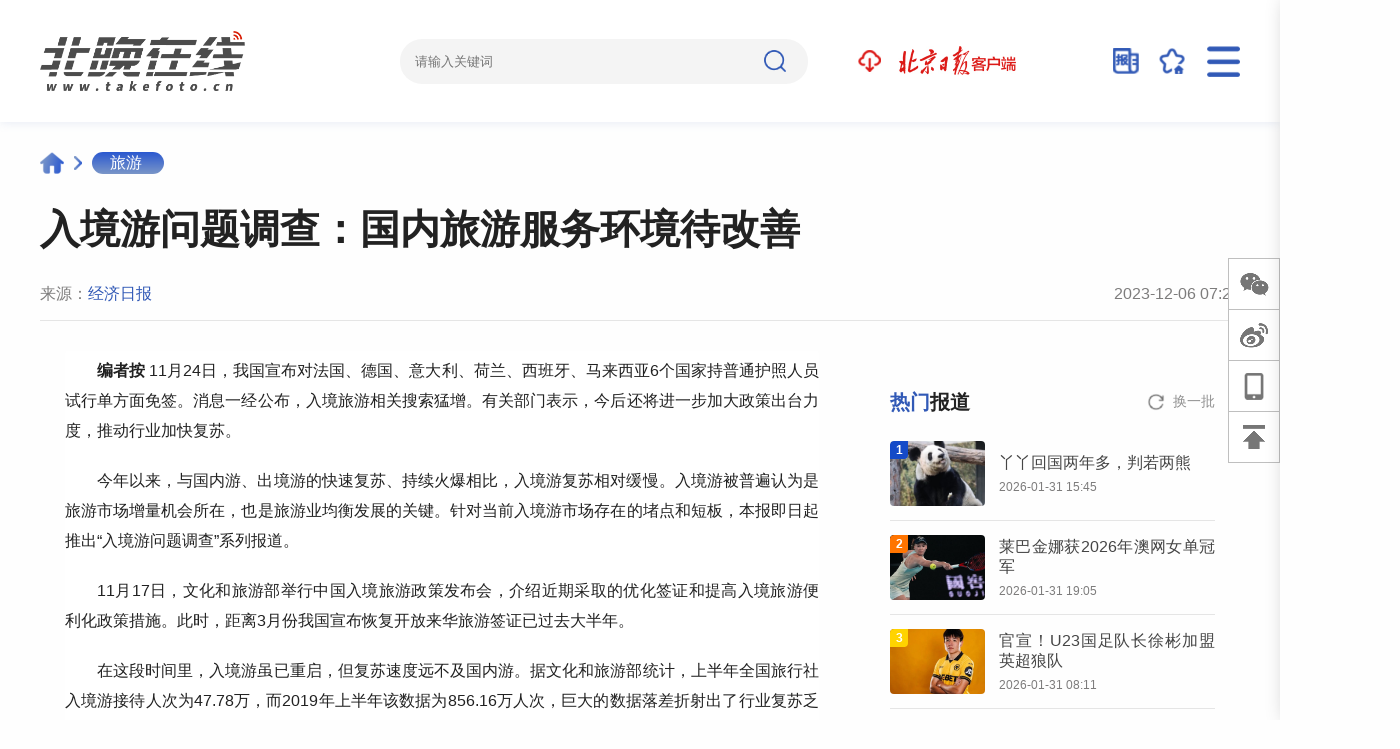

--- FILE ---
content_type: text/html; charset=utf-8
request_url: https://www.takefoto.cn/news/2023/12/06/10639927.shtml
body_size: 14947
content:
<!DOCTYPE html>
<html lang="en">

<head>
    <meta charset="UTF-8">
    <meta name="referrer" content="no-referrer" />
    <meta http-equiv="X-UA-Compatible" content="IE=edge">
    <meta name="viewport" content="width=device-width, initial-scale=1.0">
    <link rel="shortcut icon" href="//img.takefoto.cn/web/skin/static/images/favicon.ico" type="image/x-icon" />
    <title>入境游问题调查：国内旅游服务环境待改善_北晚在线</title>
    <meta name="description" content="编者按 11月24日，我国宣布对法国、德国、意大利、荷兰、西班牙、马来西亚6个国家持普通护照人员试行单方面免签。消息一经公布，入境旅游相关搜索猛增。有关部门表示，今后还将进一步加大政策出台力度，推动行...">
    <meta name="keywords" content="北京晚报,北晚,北晚在线,北京晚报官方网站,北京晚报官网">
    <link rel="stylesheet" href="//img.takefoto.cn/web/skin/static/css/comment.css">
    <link rel="stylesheet" href="//img.takefoto.cn/web/skin/static/css/common.css?v=1701833282">
    <script src="//img.takefoto.cn/web/skin/static/js/is_mobile.js"></script>
    <style>
        .article-text {
            font-size: 16px;
            line-height: 30px;
        }
    </style>
    <script type="application/ld+json">
        {
            "@context": "https://ziyuan.baidu.com/contexts/cambrian.jsonld",
            "@id": "https://www.takefoto.cn/news/2023/12/06/10639927.shtml",
            "appid": "1549941228125394",
            "title": "入境游问题调查：国内旅游服务环境待改善",
            "images": ["http://img1.bjd.com.cn/2023/12/06/db8e80c1f912f6b6f05c15c7159c9069a78d44b2.jpeg"],
            "description": "",
            "pubDate": "2023-12-06T07:22:45"
        }
    </script>
</head>

<body>
<div class="wrapper">
    <header>
    <div class="container">
        <div class="logo">
            <a href="/"><img src="//img.takefoto.cn/web/skin/static/images/logo.png" alt="北晚在线"></a>
        </div>
        <div class="head-tools">
            <div class="search">
                <input type="text" name="search" placeholder="请输入关键词">
                <img class="search-btn" src="//img.takefoto.cn/web/skin/static/images/search.png" alt="搜索">
            </div>
            <div class="app-download">
                <a href="/common/pc_download.shtml" target="_blank"><img
                        src="//img.takefoto.cn/web/skin/static/images/app-download.jpg"></a>
            </div>
            <div class="tuku" title="光影北京高清图片库"><a style="display: none;" href="http://www.beijingtuku.cn/" target="_blank"><img
                        src="//img.takefoto.cn/web/skin/static/images/tuku-icon.jpg"></a></div>
            <div class="wanbao" title="北京晚报"><a href="https://bjrbdzb.bjd.com.cn/bjwb/paperindex.htm"
                    target="_blank"><img src="//img.takefoto.cn/web/skin/static/images/newspaper-icon.png"></a></div>
            <div class="favorite" title="收藏"><a href="javascript:void(0);"
                    onclick="addFavorite('北晚在线|北京晚报官方网站',location.href)"><img
                        src="//img.takefoto.cn/web/skin/static/images/favorite-icon.png"></a></div>

            <div class="app-qr" style="right: 224px;top:50px;z-index: 9;">
                <img src="//img.takefoto.cn/web/skin/static/images/tf-download-qr.png">
            </div>
            <div class="home-user login-btn" id="login-btn" style="display: none;">
                <img title="登录" src="//img.takefoto.cn/web/skin/static/images/home-user-icon.png">
            </div>
            <div class="nav"></div>
        </div>
    </div>
</header>
    <main>
        <div class="crumbs">
            <a class="curmbs__index" href="/">
                <img src="//img.takefoto.cn/web/skin/static/images/home-icon.png">
            </a>
            <a class="curmbs__class"
               href="/travel/">旅游</a>
        </div>
        <div class="article-title">
            入境游问题调查：国内旅游服务环境待改善        </div>
        <div class="top—bar-fixed">
            <p class="ol-1">入境游问题调查：国内旅游服务环境待改善</p>
        </div>
        <div class="article-source">
            <div class="left">
                <div class="source">
                    来源：
                                        <a href="https://ie.bjd.com.cn/5b165687a010550e5ddc0e6a/contentApp/5b16573ae4b02a9fe2d558f9/AP656faff2e4b0ec2b81d021aa?isshare=1" target="_blank" style="color: #3159B6;" class="ol-1">
                        经济日报                    </a>
                                    </div>
                            </div>
            <div class="date">2023-12-06 07:22</div>
        </div>
        <div class="content">
            <div class="article">
                <div class="article-text">
                                        <p style="margin-top: 5px; margin-bottom: 20px; text-align: justify;"><strong>编者按</strong> 11月24日，我国宣布对法国、德国、意大利、荷兰、西班牙、马来西亚6个国家持普通护照人员试行单方面免签。消息一经公布，入境旅游相关搜索猛增。有关部门表示，今后还将进一步加大政策出台力度，推动行业加快复苏。</p>
<p style="margin-top: 5px; margin-bottom: 20px; text-align: justify;">今年以来，与国内游、出境游的快速复苏、持续火爆相比，入境游复苏相对缓慢。入境游被普遍认为是旅游市场增量机会所在，也是旅游业均衡发展的关键。针对当前入境游市场存在的堵点和短板，本报即日起推出&ldquo;入境游问题调查&rdquo;系列报道。</p>
<p style="margin-top: 5px; margin-bottom: 20px; text-align: justify;">11月17日，文化和旅游部举行中国入境旅游政策发布会，介绍近期采取的优化签证和提高入境旅游便利化政策措施。此时，距离3月份我国宣布恢复开放来华旅游签证已过去大半年。</p>
<p style="margin-top: 5px; margin-bottom: 20px; text-align: justify;">在这段时间里，入境游虽已重启，但复苏速度远不及国内游。据文化和旅游部统计，上半年全国旅行社入境游接待人次为47.78万，而2019年上半年该数据为856.16万人次，巨大的数据落差折射出了行业复苏乏力。与此同时，从业者在接待外国游客时也遇到了意想不到的状况：抢不到景区门票，酒店会说英语的服务员少了，外国人买东西&ldquo;不会&rdquo;结账&hellip;&hellip;</p>
<p style="margin-top: 5px; margin-bottom: 20px; text-align: justify;"><strong>人们不禁要问：入境游难题怎么破解？</strong></p>
<p style="margin-top: 5px; margin-bottom: 20px; text-align: justify;"><strong>难抢的门票</strong></p>
<p style="margin-top: 5px; margin-bottom: 20px; text-align: justify;">&ldquo;客人到北京，约不上故宫门票，只能拿国子监代替；到陕西，又约不上兵马俑门票，只能拿碑林代替。&rdquo;桂林唐朝国际旅行社有限责任公司总经理周晓光说，门票是横在游客面前的一只&ldquo;拦路虎&rdquo;。</p>
<p style="margin-top: 5px; margin-bottom: 20px; text-align: justify;">张维立来自马来西亚，今年10月份，在结束北京公务行程后，给自己留了几天自由活动时间。&ldquo;来了才知道，现在去景区要预约，各个景区都有自己的预约程序和界面，麻烦不说，有的还找不到针对外国护照的预约选项。&rdquo;</p>
<p style="margin-top: 5px; margin-bottom: 20px; text-align: justify;">&ldquo;十一&rdquo;假期，上海虹桥一家旅行社导游李莉带着外国游客到哈尔滨，也遇到了尴尬事。&ldquo;我们预约了门票，但到景区门口后，工作人员仍让每名客人扫码填写姓名、护照号，逐一核对后才放行。&rdquo;李莉说。</p>
<p style="margin-top: 5px; margin-bottom: 20px; text-align: justify;">长期从事入境游研究的北京联合大学旅游学院教授孙梦阳发现，景区门票预约问题困扰着从业者。&ldquo;入境游的计划性强，国外组团社上架的旅游产品通常在一年前就确定了线路，但现在国内景区预约周期通常在3天到一周，这会造成之前确定的点位有可能因为约不到门票而去不了。&rdquo;孙梦阳说，这种情形下，国外组团社担心违约，自然会慎重考虑上架中国的旅游产品。</p>
<p style="margin-top: 5px; margin-bottom: 20px; text-align: justify;"><strong>断裂的服务</strong></p>
<p style="margin-top: 5px; margin-bottom: 20px; text-align: justify;">贺菲是桂林一家旅行社的英语导游。她告诉记者，原来桂林的四星级、五星级酒店都有具备英语交流能力的服务人员，疫情3年中很多人转行了，客人有问题都来找导游翻译。她还发现，西式菜肴、外币兑换等过去酒店提供的服务也基本消失了。</p>
<p style="margin-top: 5px; margin-bottom: 20px; text-align: justify;">孙梦阳表示，这几年旅游市场经历了剧烈变化，国内游需求爆发，很多酒店更愿意接待预订&ldquo;灵活度&rdquo;更高的内宾，对外国游客的服务因为种种原因&ldquo;萎缩&rdquo;。</p>
<p style="margin-top: 5px; margin-bottom: 20px; text-align: justify;">张维立此行非常想体验一下民宿，&ldquo;我在国外的预订网站上看到几家不错的民宿，不知道是商家信息存在偏差还是其他原因，打电话询问，对方却告诉我，他们不具备接待外国人的资质&rdquo;。</p>
<p style="margin-top: 5px; margin-bottom: 20px; text-align: justify;">住宿和餐饮是入境游链条上的重要环节，亟需重塑与整合。孙梦阳建议，入境游企业可集中客户需求，寻找长期酒店战略供应商或考虑与在线旅游平台开展合作。同时，政策应给予民宿行业和国际青年旅社更多支持，进一步开放涉外接待，更好契合入境游散客化、个性化和年轻化的住宿需求。</p>
<p style="margin-top: 5px; margin-bottom: 20px; text-align: justify;">中国是美食大国，越来越多的外国游客期待到中国体验&ldquo;饕餮之旅&rdquo;。&ldquo;国内大部分餐厅还没有针对外国游客进行国际化升级，提供双语菜单、培训员工英语、准备西式餐具，这些便利外国人的举措，更能让他们有宾至如归之感。&rdquo;孙梦阳说。</p>
<p style="margin-top: 5px; margin-bottom: 20px; text-align: justify;"><strong>待破的壁垒</strong></p>
<p style="margin-top: 5px; margin-bottom: 20px; text-align: justify;">&ldquo;入境游的计划周期长，去年海外客源地只有少数甚至没有中国的旅游产品在售，所以现在很难见到大规模外国旅游团。&rdquo;中青旅控股股份有限公司首席品牌官徐晓磊表示。除去客观因素，现在真正应该引起重视的问题是：我们的旅游环境有没有足够吸引力？这种吸引力体现在很多细节之中，笼统地说，是旅游服务的便利化程度。</p>
<p style="margin-top: 5px; margin-bottom: 20px; text-align: justify;">张维立说，他在中国乘坐高铁，体验很好，美中不足的是使用护照只能到人工窗口排队取票，并且不能直接刷票进闸机，必须通过人工检票、验护照。&ldquo;闸机上明明贴有护照标识，但不明白为何外国游客不能像中国乘客一样通过机器核验乘车。&rdquo;张维立说，他在大街上看到了共享单车，很想体验，&ldquo;但扫码后发现需要实名认证，就操作不下去了。&rdquo;</p>
<p style="margin-top: 5px; margin-bottom: 20px; text-align: justify;">孙梦阳看到了两个&ldquo;壁垒&rdquo;：其一，我国互联网发展迅速，移动支付、网络订票、共享单车等，给国人带来很多便利。但这种便利与外国游客之间存在&ldquo;壁垒&rdquo;，如何让入境游客也体验到互联网服务的便利，需要加以解决。其二，打通国际和国内交通的所有环节，让外国游客享受到出行的便利与快捷，也是入境游产业链重构的重要一环。</p>
<p style="margin-top: 5px; margin-bottom: 20px; text-align: justify;"><strong>&ldquo;种草&rdquo;的启示</strong></p>
<p style="margin-top: 5px; margin-bottom: 20px; text-align: justify;">周晓光开始忙碌起来，主要是去国外参展，推介中国旅游目的地和产品。他把这称作重振旗鼓的必要铺垫。中青旅近期也把&ldquo;走出去&rdquo;列为重点工作，到海外市场积极营销。</p>
<p style="margin-top: 5px; margin-bottom: 20px; text-align: justify;">&ldquo;&lsquo;走出去&rsquo;主动展示中国旅游的丰富多彩和翻天覆地的变化，是入境游要采取的首要市场战略。&rdquo;孙梦阳认为，除了&ldquo;走出去&rdquo;，还要&ldquo;请进来&rdquo;。海外旅游批发商、媒体只有亲自体验中国的旅游产品，才能提高推广和售卖中国线路的信心。</p>
<p style="margin-top: 5px; margin-bottom: 20px; text-align: justify;">&ldquo;中国旅游资源丰富程度是很多国家无法比拟的，这一点我们绝对自信。&rdquo;周晓光说，过去外国人对中国旅游目的地的认知有限，现在网络为他们打开了更广阔的视野。</p>
<p style="margin-top: 5px; margin-bottom: 20px; text-align: justify;">周晓光和外国同行交流时，提到了两件小事：一是前几年发生在云南的大象迁徙事件，意外获得了日本网友的广泛关注，提升了云南的知名度；二是近来关于重庆的英文搜索热度攀升，关键词为&ldquo;火锅&rdquo;&ldquo;洪崖洞&rdquo;这些非常具象的词汇，这是由于一些推广重庆的短视频给网友&ldquo;种了草&rdquo;。周晓光深刻体会到，开展互联网营销势在必行：外国年轻人也很喜欢刷短视频，旅游推介要改变方式方法，用外国人感兴趣的角度和喜欢的语言给他们&ldquo;种草&rdquo;。</p>
<p style="margin-top: 5px; margin-bottom: 20px; text-align: justify;"><strong>解题的方案</strong></p>
<p style="margin-top: 5px; margin-bottom: 20px; text-align: justify;">回顾我国入境游发展历程，改革开放之初，和国内游、出境游相比，入境游占据&ldquo;龙头&rdquo;地位，对整个旅游产业体系的构建起到了带动作用。时过境迁，入境游因为种种原因步入了瓶颈期，过去3年更是陷入低谷。</p>
<p style="margin-top: 5px; margin-bottom: 20px; text-align: justify;">在当前的国际国内环境下，要重新认识入境游的作用。北京交通大学现代旅游研究院院长张辉说，入境游不仅是推进服务贸易发展的重要抓手，更是展示大国形象、改善国际发展环境的重要手段，应该得到国家层面更多的重视。</p>
<p style="margin-top: 5px; margin-bottom: 20px; text-align: justify;">不久前，国务院办公厅印发《关于释放旅游消费潜力推动旅游业高质量发展的若干措施》，其中专门就加强入境游工作提出6条具体措施，直指入境游的痛点。</p>
<p style="margin-top: 5px; margin-bottom: 20px; text-align: justify;">政策有待落实，信心有待重振。&ldquo;目前，入境游市场存在的很多问题靠企业自身解决不了，需要政府&lsquo;有形之手&rsquo;加以引导。&rdquo;孙梦阳认为，在宏观战略的指引下，相关部门要形成合力，真正从入境游客的角度出发，深入调研、系统梳理，逐一找到令游客感到不便的痛点，并寻找务实的解决方案。</p>
<p style="margin-top: 5px; margin-bottom: 20px; text-align: justify;"><strong>来源：经济日报</strong></p>                                            <p style="font-size:14px;color:#909399;text-indent:0;padding:10px;background:#f2f2f2;line-height:24px;border-radius:4px;">
                            如遇作品内容、版权等问题，请在相关文章刊发之日起30日内与本网联系。版权侵权联系电话：010-85202353
                        </p>
                                            <div class="load hide" style="display: none;">
                        <div class="load-icon"><img style="margin:0"
                                                    src="//img.takefoto.cn/web/skin/static/images/down.png">
                        </div>
                        <div class="down-text">下载“北京日报”客户端 阅读体验更佳哦</div>
                        <div class="info">
                            <div class="bjd-logo">
                                <img src="//img.takefoto.cn/web/skin/static/images/bjd-logo.png">
                            </div>
                            <div class="qrcode">
                                <img src="//img.takefoto.cn/web/skin/static/images/bjd-qrcode.png">
                                <p>扫描二维码<br>下载手机客户端</p>
                            </div>
                        </div>
                    </div>
                    <div class="load normal" style="display:none">
                        <div class="info">
                            <div class="bjd-logo">
                                <img src="//img.takefoto.cn/web/skin/static/images/bjd-logo.png">
                            </div>
                            <div class="qrcode">
                                <img src="//img.takefoto.cn/web/skin/static/images/bjd-qrcode.png">
                                <p>扫描二维码<br>下载手机客户端</p>
                            </div>
                        </div>
                    </div>
                </div>
                <div class="article-tools">
                    <div class="tools__left">
                        <p>分享到</p>
                        <div class="wechat">
                            <img class="d" src="//img.takefoto.cn/web/skin/static/images/wechat.png">
                            <img class="s" src="//img.takefoto.cn/web/skin/static/images/wechat-s.png">
                            <div id="wechat-drop" class="tools-qrcode"></div>
                        </div>
                        <div class="weibo">
                            <img class="d" src="//img.takefoto.cn/web/skin/static/images/weibo.png">
                            <img class="s" src="//img.takefoto.cn/web/skin/static/images/weibo-s.png">
                        </div>
                    </div>
                    <div class="tools__right">
                        <div class="collection" style="display:none;">
                            <img class="d" src="//img.takefoto.cn/web/skin/static/images/collection.png?v=1701833282">
                            <img class="s" src="//img.takefoto.cn/web/skin/static/images/collection-s.png?v=1701833282">
                        </div>
                        <div class="picture">
                            <img class="d" src="//img.takefoto.cn/web/skin/static/images/picture.png?v=1701833282">
                            <img class="s" src="//img.takefoto.cn/web/skin/static/images/picture-s.png?v=1701833282">
                        </div>
                        <div class="phone">
                            <img class="d" src="//img.takefoto.cn/web/skin/static/images/phone.png?v=1701833282">
                            <img class="s" src="//img.takefoto.cn/web/skin/static/images/phone-s.png?v=1701833282">
                            <div id="phone-drop" class="tools-qrcode"></div>
                        </div>
                    </div>
                </div>
                <!-- 评论 -->
                <div class="comment comment-1">
                    <div class="tips">发布评论<span>文明上网理性发言，请遵守评论服务协议</span></div>
                    <div class="text-area">
                        <div class="user-avatar">
                            <img src="//img.takefoto.cn/web/skin/static/images/default-avatar.png">
                            <p>未登录</p>
                        </div>
                        <textarea disabled style="resize: none;" name="textarea" id="textarea" maxlength="200"
                                  placeholder="敬请期待～"></textarea>
                    </div>
                    <div class="btn">
                        <div class="words"><span>0</span>/200</div>
                        <div class="login" onclick="openLogin()">发布</div>
                        <div class="add">发布</div>
                    </div>
                    <div id="comment-list-wrap" style="display: none;">
                        <div class="count">
                            <h6>全部评论</h6>
                            <p><span>0</span>条</p>
                        </div>
                        <div class="comment-list" id="comment-list-1"></div>
                        <div class="more" style="display: none;">点击加载更多</div>
                    </div>
                </div>
                <div class="comment-qrcode">
                    <div class="comment-qrcode__desk"></div>
                    <div class="comment-qrcode__con">
                        <div class="comment-qrcode__close"></div>
                        <img src="//img.takefoto.cn/web/skin/static/images/tf-download-qr.png">
                        <p>欢迎下载“北京日报”客户端发表评论</p>
                    </div>
                </div>
                <div class="article-relation">
                    <div class="title">
                        <h4><span>相关</span>阅读</h4>
                    </div>
                </div>
            </div>
            <div class="side">
                <div class="adimg"></div>
                <div class="hot-list">
                    <div class="title">
                        <h4><span>热门</span>报道</h4>
                        <div class="refresh" onclick="hot_()">换一批</div>
                    </div>
                    <ul class="hot_">

                    </ul>
                    <div class="adimg">
                                            </div>
                </div>
                <div class="rec-list">
                    <div class="title">
                        <h4><span>推荐</span>阅读</h4>
                        <div class="refresh" onclick='recom_()'>换一批</div>
                    </div>
                    <ul class="recom_"></ul>
                </div>
                <div class="video-list">
                    <div class="title">
                        <h4><span>精彩</span>视频</h4>
                        <div class="refresh" onclick="video_()">换一批</div>
                    </div>
                    <ul class="video_">

                    </ul>
                    <div class="adimg">
                                            </div>
                </div>
            </div>
        </div>
    </main>
</div>
<input type="hidden" name="id" value='10639927'>
<input type="hidden" name="classid" class='cate_id' value='194'>
<div class="drawer">
    <div class="drawer-wrap">
        <div class="drawer-close"></div>
        <div class="drawer-tit">猜你喜欢</div>
        <div class="item line"><a href="/common/foto_scroll.shtml" target="_blank">滚动</a></div>
                    <div class="item line"><a href="/beijing/" target="_blank">北京</a></div>
                    <div class="item "><a href="/inland/" target="_blank">国内</a></div>
                    <div class="item "><a href="/world/" target="_blank">国际</a></div>
                    <div class="item "><a href="/society/" target="_blank">北晚社会</a></div>
                    <div class="item "><a href="/recreation/" target="_blank">文娱</a></div>
                    <div class="item "><a href="/sports/" target="_blank">体坛</a></div>
                    <div class="item "><a href="/travel/" target="_blank">旅游</a></div>
                    <div class="item "><a href="/cultural/" target="_blank">文史</a></div>
                    <div class="item "><a href="/Reading/" target="_blank">阅读</a></div>
                    <div class="item "><a href="/aviation/" target="_blank">深度</a></div>
                    <div class="item "><a href="/industry/" target="_blank">产经</a></div>
                    <div class="item "><a href="/survey/" target="_blank">调查</a></div>
                    <div class="item "><a href="/automobile/" target="_blank">互联网</a></div>
                    <div class="item "><a href="/cate/" target="_blank">美食</a></div>
                    <div class="item "><a href="/health/" target="_blank">北晚健康</a></div>
                    <div class="item "><a href="/consumption/" target="_blank">消费</a></div>
                    <div class="item "><a href="/industrial/" target="_blank">北晚行业</a></div>
                    <div class="item "><a href="/extracts/" target="_blank">北晚网摘</a></div>
            </div>
</div>
<footer class="bjd-footer ">
  <div class="bjd-footer-black ">
      <div class="bjd-footermap ">
          <div class="bjd-map ">
              <div class="bjd-map-title" style="width: 100%; height: 40px;line-height: 36px;">网站地图</div>
              <div class="bjd-map-nav" style="margin-top:0px;width:840px;">
                  <ul style="margin-top: 0;">
                      <a href="//www.bjd.com.cn/jbw/news" target="_blank">
                          <li>新闻</li>
                      </a>
                      <a href="//www.bjd.com.cn/jbw/comment" target="_blank">
                          <li>评论</li>
                      </a>
                      <a href="//www.bjd.com.cn/jbw/deep" target="_blank">
                          <li>深度</li>
                      </a>
                      <a href="//www.bjd.com.cn/jbw/theory" target="_blank">
                          <li>理论</li>
                      </a>
                      <a href="//www.bjd.com.cn/jbw/video" target="_blank">
                          <li>视频</li>
                      </a>
                      <a href="//www.bjd.com.cn/jbw/photo" target="_blank">
                          <li>图库</li>
                      </a>
                      <a href="//www.bjd.com.cn/jbw/read" target="_blank">
                          <li>悦读</li>
                      </a>
                      <a href="//www.bjd.com.cn/jbw/internet" target="_blank">
                          <li>互联网</li>
                      </a>
                      <a href="//www.bjd.com.cn/jbw/finance" target="_blank">
                          <li>财经</li>
                      </a>
                      <a href="//www.bjd.com.cn/jbw/culture/" target="_blank">
                          <li>文化</li>
                      </a>
                      <a href="//www.bjd.com.cn/jbw/sport" target="_blank">
                          <li>体坛</li>
                      </a>
                      <a href="//www.bjd.com.cn/jbw/tech" target="_blank">
                          <li>科教</li>
                      </a>
                      <a href="//www.bjd.com.cn/jbw/shop" target="_blank">
                          <li>消费</li>
                      </a>
                      <a href="//www.bjd.com.cn/jbw/jzh" target="_blank">
                          <li>矩阵</li>
                      </a>
                      <a href="//www.bjd.com.cn/jbw/wangzhai" target="_blank">
                          <li>网摘</li>
                      </a>
                  </ul>
              </div>
              <div class="government-website">
                  <input type="text " name="website" value="北京各区政府网站" readonly="">
                  <ul class="ul-not-show" style="display: none;">
                      <li data-value="0"><a href="http://www.bjdch.gov.cn/" target="_blank">东城区政府网站</a></li>
                      <li data-value="1"><a href="https://www.bjxch.gov.cn/" target="_blank">西城区政府网站</a></li>
                      <li data-value="2"><a href="http://www.bjchy.gov.cn/" target="_blank">朝阳区政府网站</a></li>
                      <li data-value="3"><a href="http://www.bjhd.gov.cn/" target="_blank">海淀区政府网站</a></li>
                      <li data-value="4"><a href="http://www.bjft.gov.cn/" target="_blank">丰台区政府网站</a></li>
                      <li data-value="5"><a href="http://www.bjsjs.gov.cn/index.shtml" target="_blank">石景山区政府网站</a>
                      </li>
                      <li data-value="6"><a href="http://www.bjmtg.gov.cn/" target="_blank">门头沟区政府网站</a></li>
                      <li data-value="7"><a href="http://www.bjfsh.gov.cn/" target="_blank">房山区政府网站</a></li>
                      <li data-value="8"><a href="http://www.bjtzh.gov.cn/" target="_blank">通州区政府网站</a></li>
                      <li data-value="9"><a href="http://www.bjshy.gov.cn/" target="_blank">顺义区政府网站</a></li>
                      <li data-value="11"><a href="http://www.bjdx.gov.cn/" target="_blank">大兴区政府网站</a></li>
                      <li data-value="10"><a href="http://www.bjchp.gov.cn/" target="_blank">昌平区政府网站</a></li>
                      <li data-value="13"><a href="http://www.bjpg.gov.cn/" target="_blank">平谷区政府网站</a></li>
                      <li data-value="12"><a href="http://www.bjhr.gov.cn/" target="_blank">怀柔区政府网站</a></li>
                      <li data-value="14"><a href="http://www.bjmy.gov.cn/" target="_blank">密云区政府网站</a></li>
                      <li data-value="15"><a href="http://www.bjyq.gov.cn/" target="_blank">延庆区政府网站</a></li>
                  </ul>
                  <div class="government-redbutton"></div>
              </div>
              <div class="government-universities">
                  <input type="text " name="universities " value="北京市级机关网站" readonly="">
                  <ul class="ul-not-show" style="display: none;">
                      <li data-value="0"><a href="http://www.bjrd.gov.cn/" target="_blank">市人大</a></li>
                      <li data-value="1"><a href="http://www.bjzx.gov.cn/" target="_blank">市政协</a></li>
                      <li data-value="2"><a href="http://www.bjsupervision.gov.cn/" target="_blank">市监察委</a></li>
                      <li data-value="3"><a href="http://bjgy.chinacourt.gov.cn/index.shtml"
                              target="_blank">市高级人民法院</a></li>
                      <li data-value="4"><a href="http://www.bjjc.gov.cn/bjoweb/" target="_blank">市人民检察院</a></li>
                      <li data-value="5"><a href="http://www.beijing.gov.cn/" target="_blank">市政府办公厅</a></li>
                      <li data-value="6"> <a href="http://fgw.beijing.gov.cn/" target="_blank">市发展改革委</a></li>
                      <li data-value="7"> <a href="http://jw.beijing.gov.cn/" target="_blank">市教委</a></li>
                      <li data-value="8"><a href="http://kw.beijing.gov.cn/" target="_blank">市科委</a></li>
                      <li data-value="9"><a href="http://jxj.beijing.gov.cn/" target="_blank">市经济信息化局</a></li>
                      <li data-value="10"><a href="http://mzzjw.beijing.gov.cn/" target="_blank">市民族宗教委</a></li>
                      <li data-value="11"><a href="http://gaj.beijing.gov.cn/" target="_blank">市公安局</a></li>
                      <li data-value="12"><a href="http://mzj.beijing.gov.cn/" target="_blank">市民政局</a></li>
                      <li data-value="13"><a href="http://sfj.beijing.gov.cn/" target="_blank">市司法局</a></li>
                      <li data-value="14"><a href="http://czj.beijing.gov.cn/" target="_blank">市财政局</a></li>
                      <li data-value="15"><a href="http://rsj.beijing.gov.cn/" target="_blank">市人力社保局</a></li>
                      <li data-value="16"><a href="http://ghzrzyw.beijing.gov.cn/" target="_blank">市规划自然资源委</a>
                      </li>
                      <li data-value="17"><a href="http://sthjj.beijing.gov.cn/" target="_blank">市生态资源局</a></li>
                      <li data-value="18"><a href="http://zjw.beijing.gov.cn/" target="_blank">市住房城乡建设委</a></li>
                      <li data-value="19"><a href="http://csglw.beijing.gov.cn/" target="_blank">市城市管理委</a></li>
                      <li data-value="20"><a href="http://jtw.beijing.gov.cn/" target="_blank">市交通委</a></li>
                      <li data-value="21"><a href="http://swj.beijing.gov.cn/" target="_blank">市水务局</a></li>
                      <li data-value="22"><a href="http://nyncj.beijing.gov.cn/" target="_blank">市农业农村局</a></li>
                      <li data-value="23"><a href="http://sw.beijing.gov.cn/" target="_blank">市商务局</a></li>
                      <li data-value="24"><a href="http://whlyj.beijing.gov.cn/" target="_blank">市文化和旅游局</a></li>
                      <li data-value="25"><a href="http://wjw.beijing.gov.cn/" target="_blank">市卫生健康委</a></li>
                      <li data-value="26"><a href="http://tyjrswj.beijing.gov.cn/" target="_blank">市退役军人事务局</a>
                      </li>
                      <li data-value="27"><a href="http://yjglj.beijing.gov.cn/" target="_blank">市应急管理局</a></li>
                      <li data-value="28"><a href="http://scjgj.beijing.gov.cn/" target="_blank">市市场监督管理局</a></li>
                      <li data-value="29"><a href="http://sjj.beijing.gov.cn/" target="_blank">市审计局</a></li>
                      <li data-value="30"><a href="http://wb.beijing.gov.cn/" target="_blank">市政府外办</a></li>
                      <li data-value="31"><a href="http://gzw.beijing.gov.cn/" target="_blank">市国资委</a></li>
                      <li data-value="32"><a href="http://gdj.beijing.gov.cn/" target="_blank">市广播电视局</a></li>
                      <li data-value="33"><a href="http://wwj.beijing.gov.cn/" target="_blank">市文物局</a></li>
                      <li data-value="34"><a href="http://tyj.beijing.gov.cn/" target="_blank">市体育局</a></li>
                      <li data-value="35"><a href="http://tjj.beijing.gov.cn/" target="_blank">市统计局</a></li>
                      <li data-value="36"><a href="http://yllhj.beijing.gov.cn/" target="_blank">市园林绿化局</a></li>
                      <li data-value="37"><a href="http://jrj.beijing.gov.cn/" target="_blank">市地方金融监管局</a></li>
                      <li data-value="38"><a href="http://rfb.beijing.gov.cn/" target="_blank">市人防办</a></li>
                      <li data-value="39"><a href="http://xfb.beijing.gov.cn/" target="_blank">市信访办</a></li>
                      <li data-value="40"><a href="http://zscqj.beijing.gov.cn/" target="_blank">市知识产权局</a></li>
                      <li data-value="41"><a href="http://ybj.beijing.gov.cn/" target="_blank">市医保局</a></li>
                  </ul>
                  <div class="government-redbutton" style="margin-right: 3px;"> </div>
              </div>
          </div>
          <div class="bjd-matrix-about-yqlink-black" style="margin-top:0px;">
              <div class="bjd-matrix-black" style="width:490px;">
                  <div class="bjd-matrix">京报媒体矩阵</div>
                  <div class="bjd-matrix-list" style="width:100%;">
                      <ul style="width:100%;">
                          <li><a href="https://bjrbdzb.bjd.com.cn/bjrb/paperindex.htm" target="_blank">北京日报 </a></li>
                          <li><a href="https://bjrbdzb.bjd.com.cn/bjwb/paperindex.htm" target="_blank">北京晚报</a></li>
                            <li><a href="https://www.ynet.com/" target="_blank">北京青年报</a></li>
                          <li><a href="https://www.bbtnews.com.cn/" target="_blank">北京商报</a></li>
                          <li><a href="https://www.bjd.com.cn/jbw/jzh/music/" target="_blank">音乐周报</a></li>
                          <li><a href="https://www.bjd.com.cn/common/writing.html" target="_blank">新闻与写作</a></li>
                          <li><a href="/common/pc_download.shtml" target="_blank">北京日报客户端</a></li>
                          <li><a href="//www.bjd.com.cn/jbw/jzh/?classid=61" target="_blank">长安街知事</a></li>
                          <li><a href="//www.bjd.com.cn/jbw/jzh/?classid=62" target="_blank">艺&nbsp;&nbsp;&nbsp;&nbsp;&nbsp;&nbsp;绽</a>
                          </li>
                          <li><a href="http://www.takefoto.cn" target="_blank">北晚在线</a></li>
                          <li><a href="https://appcdlztf171320.pc.xiaoe-tech.com/" target="_blank">北京深读空间</a></li>
                          <li class="bjd-group">
                              <input type="text"value="北京日报微博" readonly="">
                              <ul class="ul-not-show qrcode" style="display: none;">
                                <img src="//img.bjd.com.cn/web/skin/images/ribao-weibo.jpg">
                              </ul>
                              <div class="government-redbutton"></div>
                          </li>
                            <li class="bjd-group">
                              <input type="text"value="北京日报微信" readonly="">
                              <ul class="ul-not-show qrcode" style="display: none;">
                                <img src="//img.bjd.com.cn/web/skin/images/ribao-wx.jpg">
                              </ul>
                              <div class="government-redbutton"></div>
                          </li>
                            <li class="bjd-group">
                              <input type="text"value="北京晚报微博" readonly="">
                              <ul class="ul-not-show qrcode" style="display: none;">
                                <img src="//img.bjd.com.cn/web/skin/images/wanbao-weibo.jpg">
                              </ul>
                              <div class="government-redbutton"></div>
                          </li>
                            <li class="bjd-group">
                              <input type="text"value="北京晚报微信" readonly="">
                              <ul class="ul-not-show qrcode" style="display: none;">
                                <img src="//img.bjd.com.cn/web/skin/images/wanbao-wx.jpg">
                              </ul>
                              <div class="government-redbutton"></div>
                          </li>
                      </ul>
                  </div>
              </div>
              <div class="bjd-matrix-border "></div>
              <div class="bjd-about-black" style="width:90px;">
                  <div class="bjd-about ">关于我们 </div>
                  <div class="bjd-about-list" style="width:100%;">
                      <ul style="width:100%;">
                          <li class="bjd-group">
                              <input type="text " name="website" value="集团介绍" readonly="">
                              <ul class="ul-not-show">
                                  <li><a href="//www.bjd.com.cn/common/about.html" target="_blank">京报集团</a></li>
                                  <li><a href="//www.bjd.com.cn/common/about.html?name=京报移动传媒" target="_blank">京报移动传媒</a></li>
                                  <li><a href="//www.bjd.com.cn/common/about.html?name=北晚在线" target="_blank">北晚在线</a></li>
                              </ul>
                              <div class="government-redbutton"></div>
                          </li>
                          <li><a target='_blank' href="//www.bjd.com.cn/common/about.html?name=版权声明">版权声明</a></li>
                          <li style="margin-left:0;"><a target='_blank'
                                  href="//www.bjd.com.cn/common/about.html?name=联系我们">联系我们</a></li>
                      </ul>
                  </div>
              </div>
              <div class="bjd-matrix-border" style="margin-right: 21px;"></div>
              <div class="bjd-yqlink-black ">
                  <div class="bjd-yqlink "> 友情链接</div>
                  <div class="bjd-yqlink-list ">
                      <ul>
                          <a href="http://www.people.com.cn/" target="_blank">
                              <li>人民网</li>
                          </a>
                          <a href="http://www.xinhuanet.com/" target="_blank">
                              <li>新华网</li>
                          </a>
                          <a href="https://www.cctv.com/" target="_blank">
                              <li>央视网</li>
                          </a>
                          <a href="http://www.gmw.cn/" target="_blank">
                              <li>光明网</li>
                          </a>
                          <a href="http://www.china.com.cn/" target="_blank">
                              <li>中国网</li>
                          </a>
                          <a href="http://cn.chinadaily.com.cn/" target="_blank">
                              <li>中国日报网</li>
                          </a>
                          <a href="http://www.ce.cn/" target="_blank">
                              <li>中国经济网</li>
                          </a>
                          <a href="http://www.qianlong.com/" target="_blank">
                              <li>千龙网</li>
                          </a>
                          <a href="https://www.toutiao.com/" target="_blank">
                              <li>今日头条</li>
                          </a>
                          <a href="https://www.baidu.com/" target="_blank">
                              <li>百度</li>
                          </a>
                          <a href="https://www.sina.com.cn/" target="_blank">
                              <li>新浪</li>
                          </a>
                          <a href="https://www.163.com/" target="_blank">
                              <li>网易</li>
                          </a>
                          <a href="https://www.qq.com/" target="_blank">
                              <li>腾讯</li>
                          </a>
                          <a href="https://www.sohu.com/" target="_blank">
                              <li>搜狐</li>
                          </a>
                          <a href="https://www.iqiyi.com/" target="_blank">
                              <li>爱奇艺</li>
                          </a>
                          <a href="https://www.youku.com/" target="_blank">
                              <li>优酷</li>
                          </a>
                      </ul>
                  </div>
              </div>
              <div class="bjd-matrix-border" style="margin-left: 40px;"></div>
              <div class="bjd-footlogo-black"></div>
          </div>
      </div>
  </div>
  <div class="bjd-webinfo-black ">
      <div class="bjd-webinfo ">
          <div class="bjd-webcopyright" style="width:1030px;">
              <p style="margin-bottom: 0px;width:1030px;">Copyright ©1996-2026 Beijing Daily Group, All Rights
                  Reserved &nbsp;&nbsp;&nbsp;&nbsp;&nbsp;<br>
                  <img style="margin-left:-5px;margin-top:-3px;" src="//img.bjd.com.cn/web/skin/images/wangjing.png" alt="网警图标">
                  <a href="http://www.beian.gov.cn/portal/registerSystemInfo?recordcode=11040202120009" target="_blank">京公网安备11040202120009号</a> |
                  <a href="https://beian.miit.gov.cn/" target="_blank">工信部备案号：京ICP备14054880号-1</a>
              </p>
          </div>
          <div class="bjd-zhuban">
              <div class="bjd-organizer">
                  <p style="margin-bottom: 0px;">
                      主管：北京日报报业集团&nbsp;&nbsp;&nbsp;&nbsp;&nbsp;主办：京报移动传媒有限公司
                      <br>
                      <span>
                          <img src="//img.bjd.com.cn/web/skin/images/jianguan.png" alt="监管部门" width="55px" height="25px;">
                          <a href="//12377.cn" target="_blank" style="color:#fff">网上有害信息举报专区</a>
                      </span>
                  </p>
              </div>
          </div>
      </div>
  </div>
</footer>

<!-- 生成海报 -->
<div class="h2c">
    <img class="h2c-banner normal" src="//img1.bjd.com.cn/2023/12/06/db8e80c1f912f6b6f05c15c7159c9069a78d44b2.jpeg">
    <img class="h2c-banner copy" src="">
    <div class="canvas">
        <div class="h2c-title">
            入境游问题调查：国内旅游服务环境待改善        </div>
        <div class="whole">
            <div class="info">
                <div class="source ol-1">经济日报</div>
                            </div>
            <div class="tools">
                <div class="date">2023-12-06 07:22</div>
            </div>
        </div>
        <div class="h2c-con">
            <div class="logo">
                <img src="//img.takefoto.cn/web/skin/static/images/logo.png">
                <div class="slogan">专注报道您想看的新闻</div>
            </div>
            <div class="h2c-qr">
                <div id="h2c-qrcode"></div>
                <p>长按二维码<br>查看文章详情</p>
            </div>
        </div>
    </div>
</div>
<div class="model-fixed">
    <div class="model-content">
        <img src="//img.takefoto.cn/web/skin/static/images/close-b.png" class="h2c-close">
        <p id="copy-h2c">点击下载</p>
        <div id="h2c-img"></div>
    </div>
</div>
<!-- 生成海报 -->

<div class="comment-drawer">
    <div class="content" style="justify-content:center;padding-bottom:30px">
        <div class="comment comment-2">
            <div class="tips">发布评论<span>文明上网理性发言，请遵守评论服务协议</span></div>
            <div class="text-area">
                <div class="user-avatar">
                    <img src="//img.takefoto.cn/web/skin/static/images/default-avatar.png">
                    <p>未登录</p>
                </div>
                <textarea disabled style="resize: none;" name="textarea" id="textarea" maxlength="200"
                          placeholder="敬请期待～"></textarea>
            </div>
            <div class="btn">
                <div class="words"><span>0</span>/200</div>
                <div class="login" onclick="openLogin()">登录</div>
                <div class="add">发布</div>
            </div>
            <div class="count">
                <h6>全部评论</h6>
                <p><span>0</span>条</p>
            </div>
            <div class="comment-list" id="comment-list-2"></div>
            <div class="comment-drawer-more">点击加载更多</div>
        </div>
    </div>
</div>
<!-- 评论展开 -->

<script src="//img.takefoto.cn/web/skin/static/js/jquery.min.js"></script>
<script src="//img.takefoto.cn/web/skin/static/js/html2canvas.min.js"></script>
<script src="//img.takefoto.cn/web/skin/static/js/qrcode.min.js"></script>
<script src="//img.takefoto.cn/web/skin/static/js/common.js?v=1701833282"></script>
<link rel="stylesheet" href="//img.takefoto.cn/web/skin/static/css/login.css">
<div class="login-model">
    <div class="login-content">
        <div class="login-logo"><img src="//img.takefoto.cn/web/skin/static/images/login-logo.png"></div>
        <div class="login-wrap">
            <div class="login-tabs">
                <div class="item selected">账号登录</div>
                <div class="item">短信登录</div>
            </div>
            <div class="login-form" id="verifyCheckLogin">
                <div class="row login-user" id="login-user-sign">
                    <input type="text" name="phone" autocomplete="off" placeholder="请输入手机号码" class="required"
                        data-valid="isNonEmpty||isPhone"
                        data-error="<i class='icon-tips'></i>请输入手机号||<i class='icon-tips'></i>手机号码格式不正确" maxlength="11">
                    <label class="focus valid"></label>
                </div>
                <div class="row login-pw" id="login-pw">
                    <input type="password" name="password" autocomplete="off" placeholder="请输入登录密码" class="required"
                        data-valid="isNonEmpty" data-error="<i class='icon-tips'></i>请输入密码">
                    <label class="focus valid"></label>
                </div>
                <div class="row login-verify" id="login-verify">
                    <input type="text" name="verify" maxlength="5" autocomplete="off" placeholder="请输入图形验证码"
                        class="required" data-valid="isNonEmpty" data-error="<i class='icon-tips'></i>请输入图形验证码">
                    <label class="focus valid"></label>
                    <div class="verify" style="height: 95%;"><img onclick="refresh()" src="" alt="验证码"></div>
                </div>
                <div class="row login-code" id="login-code" style="display: none;">
                    <input type="text" name="code" autocomplete="off" placeholder="请输入验证码" class="required"
                        data-valid="isNonEmpty" data-error="<i class='icon-tips'></i>请输入验证码">
                    <label class="focus valid"></label>
                    <div class="send">发送验证码</div>
                </div>
            </div>
            <div class="login-form-btn sign-btn">登录</div>
            <div class="tip">
                <!-- <div class="agreement">
            <input type="checkbox" name="agreement" id="agreementSign"><label for="agreementSign">记住登录状态</label>
          </div> -->
                <p class="go-reg">暂无账号，立即注册</p>
            </div>
            <!-- <div class="other">其他登录方式</div> -->
            <!-- <div class="wechat-login"><img src="/web/skin/static/images/wechat-login.png" alt="微信登录"></div> -->
        </div>
        <div class="reg-wrap" style="display: none;">
            <div class="login-form" id="verifyCheckReg">
                <div class="row login-user" id="login-user-reg">
                    <input type="text" name="phone" autocomplete="off" placeholder="请输入手机号码" class="required"
                        data-valid="isNonEmpty||isPhone"
                        data-error="<i class='icon-tips'></i>请输入手机号||<i class='icon-tips'></i>手机号码格式不正确" maxlength="11">
                    <label class="focus valid"></label>
                </div>
                <div class="row login-verify" id="reg-verify">
                    <input type="text" name="verify" maxlength="4" autocomplete="off" placeholder="请输入图形验证码"
                        class="required" data-valid="isNonEmpty" data-error="<i class='icon-tips'></i>请输入图形验证码">
                    <label class="focus valid"></label>
                    <div class="verify"><img onclick="refresh()" src="" alt="验证码"></div>
                </div>
                <div class="row login-code" id="login-code">
                    <input type="text" name="code" autocomplete="off" placeholder="请输入验证码" class="required"
                        data-valid="isNonEmpty" data-error="<i class='icon-tips'></i>请输入验证码">
                    <label class="focus valid"></label>
                    <div class="send">发送验证码</div>
                </div>
                <div class="row login-pw" id="login-pw">
                    <input type="password" id="password" name="password" autocomplete="off" placeholder="请输入登录密码"
                        class="required" minLength="6" maxlength="20" data-valid="isNonEmpty||between:6-20||level:4"
                        data-error="<i class='icon-tips'></i>请输入密码||<i class='icon-tips'></i>密码长度6-20位||<i class='icon-tips'></i>密码应为数字+英文大小写+符号的组合">
                    <label class="focus valid"></label>
                </div>
                <div class="row login-pw" id="login-repw">
                    <input type="password" id="rePassword" name="reptPassword" autocomplete="off" placeholder="请重复登录密码"
                        class="required" minLength="6" maxlength="20"
                        data-valid="isNonEmpty||between:6-20||isRepeat:password"
                        data-error="<i class='icon-tips'></i>请重复密码||<i class='icon-tips'></i>密码长度6-20位||<i class='icon-tips'></i>两次密码输入不一致">
                    <label class="focus valid"></label>
                </div>
            </div>
            <div class="tip" style="margin-top:0">
                <div class="agreement">
                    <input type="checkbox" name="agreement" autocomplete="off" id="agreementReg"><label
                        for="agreementReg">勾选同意<a href="/common/service.shtml" target="_blank">《用户使用协议》</a></label>
                </div>
            </div>
            <div class="login-form-btn reg-btn">注册</div>
            <div class="tip" style="justify-content:center">
                <p class="go-sign">已有账号，立即登录</p>
            </div>
        </div>
    </div>
</div>
<div class="login-mask"></div>
<script src="//img.takefoto.cn/web/skin/static/js/login.js"></script>
<script src="//img.takefoto.cn/web/skin/static/js/article.js"></script>
<div class="tf-xuanfu">
    <div class="item weixin">
      <div class="qr">
        <img src="//img.bjd.com.cn/web/skin/images/ribao-wx.jpg">
        <img src="//img.bjd.com.cn/web/skin/images/wanbao-wx.jpg">
        <img src="//img.bjd.com.cn/web/skin/images/wx.jpg">
    </div>
    </div>
    <div class="item weibo">
      <div class="qr">
        <img src="//img.bjd.com.cn/web/skin/images/ribao-wb.jpg">
        <img src="//img.bjd.com.cn/web/skin/images/wanbao-wb.jpg">
        <img src="//img.bjd.com.cn/web/skin/images/wb.jpg">
    </div>
    </div>
    <div class="item phone">
      <div class="qr"><img src="//img.bjd.com.cn/web/skin/static/images/app-qr.jpg"></div>
    </div>
    <div class="item top" id="tf-top"></div>
  </div>
<script src="//static.takefoto.cn/js/2016/siderbar.js?v=2017010301"></script>
<script src="//static.takefoto.cn/js/2016/takefoto.js?v=2017010301"></script>
<script>
    (function () {
        var bp = document.createElement('script');
        var curProtocol = window.location.protocol.split(':')[0];
        if (curProtocol === 'https') {
            bp.src = 'https://zz.bdstatic.com/linksubmit/push.js';
        } else {
            bp.src = 'http://push.zhanzhang.baidu.com/push.js';
        }
        var s = document.getElementsByTagName("script")[0];
        s.parentNode.insertBefore(bp, s);
    })();
    // 处理视频封面图
    if ($("video").length) {
      $.each($("video"), function (i, e) {
        $(e).attr("poster", "//img1.bjd.com.cn/2023/12/06/db8e80c1f912f6b6f05c15c7159c9069a78d44b2.jpeg")
      })
    }
</script>
</body>

</html>
<input type="hidden" id="article_id" value="10639927">
<input type="hidden" id="class_id" value="194">
<script>
  $(function() {
      var article_id = $("#article_id").val();
      var class_id = $("#class_id").val();
      if ($.cookie('isLogin') == '1') {
        $.ajax({
            url: baseUrlApi + "/my/addlogs",
            data: { 'news_id': article_id, 'news_classid': class_id, 'source_link': window.location.href },
            type: "POST",
            dataType: "json",
            'xhrFields': {
                withCredentials: true
            },
            'crossDomain': true,
            success: function (res) {}
        })
      }
      function getQueryVariables(variable) {
          var query = window.location.search.substring(1);
          var vars = query.split("&");
          for (var i = 0; i < vars.length; i++) {
              var pair = vars[i].split("=");
          if (pair[0] == variable) { return pair[1]; }
          }
          return (false);
      }
  })

</script>

--- FILE ---
content_type: text/html; charset=utf-8
request_url: https://www.takefoto.cn/common/hot/hot_1.shtml
body_size: 829
content:
<li class="major"><a href="/news/2026/01/31/11558091.shtml"><div class="con"><div class="pic"><img class="scale" src="//img1.bjd.com.cn/2026/01/31/84f3e970a2c6491c345ff4c33d3d33c789204336.jpeg"><div class="num"></div></div><div class="text"><p class="ol-2">丫丫回国两年多，判若两熊</p><div class="date">2026-01-31 15:45</div></div></div></a></li><li class="major"><a href="/news/2026/01/31/11558167.shtml"><div class="con"><div class="pic"><img class="scale" src="//img1.bjd.com.cn/2026/01/31/43286c2483e84451cca97d21d8553a46f2f08644.jpeg"><div class="num"></div></div><div class="text"><p class="ol-2">莱巴金娜获2026年澳网女单冠军</p><div class="date">2026-01-31 19:05</div></div></div></a></li><li class="major"><a href="/news/2026/01/31/11557171.shtml"><div class="con"><div class="pic"><img class="scale" src="//img1.bjd.com.cn/2026/01/31/6a28c8e6c95aa8e097edbb38faef53eab686934a.jpeg"><div class="num"></div></div><div class="text"><p class="ol-2">官宣！U23国足队长徐彬加盟英超狼队</p><div class="date">2026-01-31 08:11</div></div></div></a></li><li class="unimpor"><a href="/news/2026/01/31/11558157.shtml"><p class="ol-1"><span class="num"></span>2026年起，这些项目免征增值税</p></a></li><li class="unimpor"><a href="/news/2026/01/31/11557946.shtml"><p class="ol-1"><span class="num"></span>多重因素引发国际贵金属价格创纪录暴跌</p></a></li><li class="unimpor"><a href="/news/2026/01/31/11557943.shtml"><p class="ol-1"><span class="num"></span>伊朗陆军总司令：伊朗武装部队已做好充分的防御和军事准备</p></a></li><li class="unimpor"><a href="/news/2026/01/31/11556985.shtml"><p class="ol-1"><span class="num"></span>世卫组织通报印度尼帕病毒感染情况</p></a></li><li class="unimpor"><a href="/news/2026/01/31/11557926.shtml"><p class="ol-1"><span class="num"></span>美国洛杉矶抗议民众与警方激烈冲突</p></a></li><li class="unimpor"><a href="/news/2026/01/31/11558060.shtml"><p class="ol-1"><span class="num"></span>收藏！20个春节来北京必逛的庙会游园会来了！</p></a></li>

--- FILE ---
content_type: text/html; charset=utf-8
request_url: https://www.takefoto.cn/common/recommend/recommend_1.shtml
body_size: 800
content:
<li><a href="//www.takefoto.cn/news/2026/01/31/11558164.shtml"><div class="con"><div class="pic"><img class="scale" src="//img1.bjd.com.cn/2026/01/31/03fcd17f4ddee86bdc55c1d5d0daedf678fe4c39.jpeg"></div><div class="text"><p class="ol-2">机器人长出“巧手”和“皮肤”，中关村前沿大赛AI应用十强出炉</p><div class="btm"><div class="source ol-1" title="互联网">互联网</div><div class="date">2026-01-31 19:14</div></div></div></div></a></li><li><a href="//www.takefoto.cn/news/2026/01/31/11558157.shtml"><div class="con"><div class="pic"><img class="scale" src="//img1.bjd.com.cn/2026/01/31/c35f66dbc7915142dff2a3d0fc9d6037dcbbbe1b.jpeg"></div><div class="text"><p class="ol-2">2026年起，这些项目免征增值税</p><div class="btm"><div class="source ol-1" title="北晚社会">北晚社会</div><div class="date">2026-01-31 18:59</div></div></div></div></a></li><li><a href="//www.takefoto.cn/news/2026/01/31/11558168.shtml"><div class="con"><div class="pic"><img class="scale" src="//img1.bjd.com.cn/2026/01/31/90d84229b8aadfa8d80d47942738263a8d897fe3.jpeg"></div><div class="text"><p class="ol-2">穿过冰水、托住男孩、推向冰面！他坦言：力气快用完了……</p><div class="btm"><div class="source ol-1" title="北晚社会">北晚社会</div><div class="date">2026-01-31 17:46</div></div></div></div></a></li><li><a href="//www.takefoto.cn/news/2026/01/31/11558066.shtml"><div class="con"><div class="pic"><img class="scale" src="//img1.bjd.com.cn/2026/01/31/ce98e11e5cef8f9261b2d5743d2860cc0ee6434a.jpeg"></div><div class="text"><p class="ol-2">广西多地配备治疗地中海贫血关键药物</p><div class="btm"><div class="source ol-1" title="北晚健康">北晚健康</div><div class="date">2026-01-31 17:33</div></div></div></div></a></li><li><a href="//www.takefoto.cn/news/2026/01/31/11558160.shtml"><div class="con"><div class="pic"><img class="scale" src="//img1.bjd.com.cn/2026/01/31/637c3452dbdc546ccc84521be73129afb838f5f4.jpeg"></div><div class="text"><p class="ol-2">豆粕、玉米系列期权在大商所挂牌交易</p><div class="btm"><div class="source ol-1" title="产经">产经</div><div class="date">2026-01-31 17:22</div></div></div></div></a></li>

--- FILE ---
content_type: text/html; charset=utf-8
request_url: https://www.takefoto.cn/common/video/video_1.shtml
body_size: 610
content:
<li><a href="//www.takefoto.cn/news/2026/01/31/90076614.shtml"><div class="pic"><img class="scale" src="//img1.bjd.com.cn/2026/01/31/4cc424ba2c8448e259a661f280fc840fc5a86350.jpeg"><div class="play"> </div></div><h6 class="ol-2">学习胖东来自主调改门店收官！永辉北京20家店升级完毕，记者360°视角带您探访——</h6><div class="btm"><div class="date">2026-01-31 19:40</div><div class="source ol-1">北京日报客户端</div></div></a></li><li><a href="//www.takefoto.cn/news/2026/01/31/90076613.shtml"><div class="pic"><img class="scale" src="//img1.bjd.com.cn/2026/01/31/8b8624fa9f9505adbc8f7c552ff013d2f9c2fd94.jpeg"><div class="play"> </div></div><h6 class="ol-2">巴基斯坦安全部队打死58名恐怖分子</h6><div class="btm"><div class="date">2026-01-31 19:22</div><div class="source ol-1">央视新闻</div></div></a></li><li><a href="//www.takefoto.cn/news/2026/01/31/90076612.shtml"><div class="pic"><img class="scale" src="//img1.bjd.com.cn/2026/01/31/5255cb69402aa6bce54d7c621b7699fbc3d66f13.jpeg"><div class="play"> </div></div><h6 class="ol-2">在路上！2026新春走基层主题曲MV上线</h6><div class="btm"><div class="date">2026-01-31 19:13</div><div class="source ol-1">人民日报、中国记协</div></div></a></li>

--- FILE ---
content_type: text/css
request_url: https://img.takefoto.cn/web/skin/static/css/comment.css
body_size: 1632
content:
.comment {
  width: 750px;
  padding-top: 30px;
  border-top: 1px solid #e5e5e5;
}

.comment .tips {
  font-size: 16px;
  font-weight: 500;
  color: #222222;
  line-height: 25px;
}

.comment .tips span {
  margin-left: 22px;
  font-size: 14px;
  color: #7d7c7c;
  line-height: 25px;
}

.comment .text-area {
  display: -webkit-box;
  display: -ms-flexbox;
  display: flex;
  -webkit-box-pack: justify;
      -ms-flex-pack: justify;
          justify-content: space-between;
  -webkit-box-align: center;
      -ms-flex-align: center;
          align-items: center;
  height: 100px;
  margin-top: 16px;
}

.comment .text-area .user-avatar {
  width: 66px;
  text-align: center;
}

.comment .text-area .user-avatar img {
  margin: 0 auto;
  display: block;
  width: 42px;
  height: 42px;
  -o-object-fit: cover;
     object-fit: cover;
}

.comment .text-area .user-avatar p {
  overflow: hidden;
  text-overflow: ellipsis;
  white-space: nowrap;
  font-size: 14px;
  color: #7d7c7c;
  line-height: 25px;
}

.comment .text-area #textarea {
  -webkit-box-sizing: content-box;
          box-sizing: content-box;
  padding: 10px;
  width: 656px;
  height: 80px;
  border-radius: 3px;
  border: 1px solid #e5e5e5;
  font-size: 14px;
  color: #7d7c7c;
  line-height: 25px;
  font-family: Source Han Sans CN Regular, Helvetica, sans-serif;
}

.comment .text-area #textarea::-webkit-input-placeholder {
  font-family: Source Han Sans CN Regular, Helvetica, sans-serif;
}

.comment .btn {
  margin-top: 8px;
  display: -webkit-box;
  display: -ms-flexbox;
  display: flex;
  -webkit-box-pack: justify;
      -ms-flex-pack: justify;
          justify-content: space-between;
  -webkit-box-align: center;
      -ms-flex-align: center;
          align-items: center;
  padding-left: 76px;
}

.comment .btn .words {
  font-size: 16px;
  font-weight: 700;
  color: #5678c3;
  line-height: 25px;
}

.comment .btn .login,
.comment .btn .add {
  -webkit-user-select: none;
     -moz-user-select: none;
      -ms-user-select: none;
          user-select: none;
  cursor: pointer;
  width: 75px;
  height: 28px;
  line-height: 28px;
  background: #3159b6;
  border-radius: 5px;
  font-size: 14px;
  color: #fff;
  text-align: center;
}

.comment .btn .add {
  display: none;
}

.comment .count {
  display: -webkit-box;
  display: -ms-flexbox;
  display: flex;
  margin-top: 40px;
}

.comment .count h6 {
  font-size: 16px;
  font-weight: 500;
  color: #222222;
  line-height: 25px;
  margin-right: 22px;
}

.comment .count p {
  font-size: 14px;
  color: #7d7c7c;
  line-height: 25px;
}

.comment .comment-list {
  margin-top: 18px;
  border-top: 1px solid #e5e5e5;
}

.comment .comment-list .item {
  display: -webkit-box;
  display: -ms-flexbox;
  display: flex;
  -webkit-box-pack: justify;
      -ms-flex-pack: justify;
          justify-content: space-between;
  padding-top: 35px;
  padding-bottom: 10px;
  border-bottom: 1px solid #e5e5e5;
}

.comment .comment-list .comment-avatar {
  width: 60px;
  height: 60px;
}

.comment .comment-list .comment-avatar img {
  display: block;
  width: 60px;
  height: 60px;
}

.comment .comment-list .comment-main {
  width: 680px;
}

.comment .comment-list .comment-main .name {
  color: #7d7c7c;
  display: -webkit-box;
  display: -ms-flexbox;
  display: flex;
  -webkit-box-align: center;
      -ms-flex-align: center;
          align-items: center;
  -webkit-box-pack: justify;
      -ms-flex-pack: justify;
          justify-content: space-between;
}

.comment .comment-list .comment-main .name h6 {
  font-size: 16px;
  font-weight: 500;
  line-height: 16px;
  margin-right: 85px;
}

.comment .comment-list .comment-main .name .date {
  font-size: 14px;
  line-height: 16px;
}

.comment .comment-list .comment-main p {
  margin-top: 10px;
  font-size: 16px;
  color: #7d7c7c;
  text-align: justify;
  line-height: 20px;
}

.comment .comment-list .comment-main .tools {
  display: -webkit-box;
  display: -ms-flexbox;
  display: flex;
  -webkit-box-pack: end;
      -ms-flex-pack: end;
          justify-content: flex-end;
  font-size: 14px;
  color: #7d7c7c;
  line-height: 25px;
  margin-top: 10px;
}

.comment .comment-list .comment-main .tools .zan {
  cursor: pointer;
  background: url("/web/skin/static/images/zan.png") no-repeat left center;
  padding-left: 28px;
}

.comment .comment-list .comment-main .tools .zan.selected {
  background: url("/web/skin/static/images/zan-active.png") no-repeat left center;
  color: #3159b6;
}

.comment .comment-list .comment-main .tools .del {
  cursor: pointer;
  background: url("/web/skin/static/images/delete.png") no-repeat left center;
  padding-left: 28px;
  margin-left: 16px;
}

.comment-drawer {
  background: #fff;
  position: fixed;
  top: 0;
  bottom: 0;
  right: -820px;
  z-index: 9999;
  width: 820px;
  height: 100%;
  overflow-y: auto;
  -webkit-transition: all 0.3s ease-out;
  transition: all 0.3s ease-out;
  -webkit-transform: translateX(0);
          transform: translateX(0);
}

.comment-drawer .content {
  margin-top: 30px;
  display: -webkit-box;
  display: -ms-flexbox;
  display: flex;
  -webkit-box-pack: justify;
      -ms-flex-pack: justify;
          justify-content: space-between;
}

.comment-drawer.open {
  -webkit-transform: translateX(-800px);
          transform: translateX(-800px);
}

.comment-drawer .comment-drawer-more {
  -webkit-user-select: none;
     -moz-user-select: none;
      -ms-user-select: none;
          user-select: none;
  cursor: pointer;
  margin: 20px auto;
  width: 330px;
  height: 32px;
  line-height: 32px;
  background: -webkit-gradient(linear, left top, left bottom, from(#3159b6), to(#7a96c8));
  background: linear-gradient(#3159b6 0%, #7a96c8 100%);
  font-size: 14px;
  text-align: center;
  color: #ffffff;
  letter-spacing: 1px;
  border-radius: 100px;
}

.comment-qrcode {
  display: none;
  position: fixed;
  top: 0;
  bottom: 0;
  left: 0;
  right: 0;
  margin: auto;
  width: 100%;
  height: 100%;
  z-index: 100;
  overflow: hidden;
}

.comment-qrcode .comment-qrcode__desk {
  top: 0;
  left: 0;
  bottom: 0;
  right: 0;
  position: fixed;
  background: rgba(0, 0, 0, 0.5);
  z-index: 101;
}

.comment-qrcode .comment-qrcode__close {
  width: 11px;
  height: 11px;
  display: block;
  position: absolute;
  top: 10px;
  right: 10px;
  background: url("/web/skin/static/images/close.png") no-repeat;
  background-size: contain;
  cursor: pointer;
}

.comment-qrcode .comment-qrcode__con {
  width: 280px;
  height: 280px;
  position: absolute;
  z-index: 102;
  background: #fff;
  border-radius: 4px;
  top: 50%;
  left: 50%;
  -webkit-transform: translate(-50%, -50%);
          transform: translate(-50%, -50%);
  text-align: center;
  color: #575757;
  padding: 20px 20px 30px 20px;
}

.comment-qrcode .comment-qrcode__con img {
  width: 100%;
}


--- FILE ---
content_type: application/javascript; charset=utf8
request_url: https://static.takefoto.cn/js/2016/siderbar.js?v=2017010301
body_size: 496
content:

$('document').ready(function(){
	$('.tag_nav > li').mouseover(function(){
		$('.tag_nav > li > a').removeClass('current');
		$(this).find('a').addClass('current');
		$('.tag_conetnt > ul').hide();
		$('.tag_conetnt > ul').eq( $(this).index() ).show();
	});
});

--- FILE ---
content_type: application/javascript; charset=UTF-8
request_url: https://img.takefoto.cn/web/skin/static/js/article.js
body_size: 4083
content:
var hot_page = 1;
var recom_page = 1;
var video_page = 1;
var page = 1
var pathname = encodeURIComponent(window.location.pathname)
$(document).ready(function () {
  if ($('.rec-slider').length && $('.rec-slider').length > 0) {
    var swiper = new Swiper('.rec-slider .swiper-container', {
      slidesPerView: 5,
      spaceBetween: 18,
      nextButton: '.rec-slider .next',
      prevButton: '.rec-slider .prev',
      // loop: true
    });
  }

  if ($(".article-text").height() > 1900 && $(".load.hide").length > 0) {
    $(".article-text").css("height", 1900)
    $(".load.hide").css("display", "flex")
  } else {
    $(".load.normal").css("display", "flex")
  }
  $(".load-icon").click(function () {
    $(".article-text").css("height", "auto")
    $(".load.hide").css("display", "none")
    $(".load.normal").css("display", "flex")
  })
  $(".article-text img").css("height", "auto")

  $(window).scroll(throttle(function () {
    var wintop = $(window).scrollTop();
    if (wintop < 350) {
      $(".top—bar-fixed").hide()
    } else {
      $(".top—bar-fixed").show()
    }
    // if (wintop >= 500) {
    //   $("#tf-top").fadeIn(100)
    // } else {
    //   $("#tf-top").fadeOut(100)
    // }
  }, 100));

  // 评论展开
  $(".comment-1 .more").click(function () {
    page = 2
    $("#comment-list-2").html("")
    getComment(page)
    $(".login-mask").fadeToggle()
    $(".comment-drawer").toggleClass("open")
    $("body").css("overflow", "hidden")
  })
  $(".login-mask").click(function () {
    $(".login-mask").fadeOut(100)
    $(".comment-drawer").removeClass("open")
    $("body").css("overflow", "auto")
  })

  // 收藏文章状态
  if ($.cookie('isLogin') == '1') {
    collectedCheck()
  }

  // 文章收藏
  $(".collection").click(function () {
    let url = ""
    let type = ""
    let _that = $(this)
    if (_that.hasClass("selected")) {
      type = "DELETE"
      url = "collected/del"
    } else {
      type = "POST"
      url = "collected/create"
    }
    ajax({
      type: type,
      url: baseUrlApi + url,
      data: {
        id: $("input[name=id]").val(),
        classid: $("input[name=classid]").val(),
        type: 1
      },
      success: function (res) {
        if (res.code === 200) {
          if (_that.hasClass("selected")) {
            $(".collection img.d").show()
            $(".collection img.s").hide()
            _that.removeClass("selected")
          } else {
            $(".collection img.d").hide()
            $(".collection img.s").show()
            _that.addClass("selected")
          }
          layer.msg(res.msg)
        } else {
          layer.msg(res.msg, {
            icon: 7,
            shade: 0.3,
            time: 1500
          });
        }
      }
    })
  })

  // 微信分享二维码
  new QRCode(document.getElementById("wechat-drop"), {
    text: window.location.href,
    width: 120,
    height: 120
  })
  new QRCode(document.getElementById("phone-drop"), {
    text: window.location.href,
    width: 120,
    height: 120
  })

  $(".article-tools div").hover(function () {
    if (!$(this).hasClass("collection")) {
      $(this).children("img.d").hide()
      $(this).children("img.s").show()
      if ($(this).attr('class') == 'wechat' || $(this).attr('class') == 'phone') {
        $(this).find(".tools-qrcode").show()
      }
    }
  }, function () {
    if (!$(this).hasClass("collection")) {
      $(this).children("img.d").show()
      $(this).children("img.s").hide()
      $(this).find(".tools-qrcode").hide()
    }
  })

  $(".comment-1 textarea").on("input propertychange", function () {
    $(".comment-2 textarea").val($(this).val())
    $(".comment .words span").text($(this).val().length)
  })
  $(".comment-2 textarea").on("input propertychange", function () {
    $(".comment-1 textarea").val($(this).val())
    $(".comment .words span").text($(this).val().length)
  })

  // 评论列表
  // getComment(page)
  // $(".comment-drawer-more").click(function () {
  //   getComment(page)
  // })

  // 发布评论
  $(".comment .btn .add").click(function () {
    let saytext = $(".comment textarea").val()
    if (!saytext) {
      layer.msg("评论内容不能为空", {
        icon: 7,
        shade: 0.3,
        time: 1500
      });
      return
    }
    ajax({
      url: baseUrlApi + "comments/create",
      data: {
        id: $("input[name=id]").val(),
        classid: $("input[name=classid]").val(),
        type: 1,
        pid: "",
        saytext: saytext
      },
      success: function (res) {
        if (res.code === 200) {
          layer.msg("发布成功，请等待管理员审核")
          $(".comment textarea").val("")
          $(".comment .words span").text("0")
        }
      }
    })
  })

  //分享到新浪微博
  var ShareTip = function () { }
  ShareTip.prototype.sharetosina = function (title, url) {
    var sharesinastring = 'http://service.weibo.com/share/share.php?title=' + title + '&url=' + url + '&searchPic=true&language=zh_cn';
    window.open(sharesinastring, "_blank");
  }
  $('.weibo').on('click', function () {
    var shareTitle = $('.article-title').text() || $('.video-title h6').text();
    var shareUrl = window.location.href;
    var share1 = new ShareTip();
    share1.sharetosina(shareTitle, shareUrl);
  })

  // 生成海报
  $("#h2c-qrcode").html('')
  new QRCode(document.getElementById("h2c-qrcode"), {
    text: window.location.href, // 生成二维码
    width: 76,
    height: 76
  })
  $(".picture").click(function () {
    $.ajax({
      type: "GET",
      url: $(".h2c-banner").attr("src"),
      async: false,
      success: function () {
        $(".h2c-banner.normal").css("display", "block")
      },
      error: function () {
        $(".h2c-banner.copy").attr("src", "https://img.bjd.com.cn/p/2021/10/31/8be65b41042393350a6de265ff5d5385.jpg")
        $(".h2c-banner.copy").css("display", "block")
      }
    })
    html2canvas(document.querySelector(".h2c"), {
      useCORS: true
    }).then(res => {
      var base64 = res.toDataURL("image/jpg")
      var img = document.createElement('img')
      img.src = base64
      img.className = "h2c-img"
      $("body").css("overflow", "hidden")
      $(".model-fixed .h2c-img").remove()
      $("#h2c-img").append(img)
      $(".model-fixed").show()
      $(".login-mask").show()
      $("#copy-h2c").click(function () {
        downLoad(base64);
      })
    });
  })
  // $(".picture").click(function () {
  //   $("#h2c-qrcode").html('')
  //   // 海报二维码
  //   new QRCode(document.getElementById("h2c-qrcode"), {
  //     text: window.location.href,
  //     width: 120,
  //     height: 120
  //   })
  //   html2canvas(document.querySelector(".h2c"), {
  //     useCORS: true
  //   }).then(res => {
  //     var base64 = res.toDataURL("image/jpg")
  //     var img = document.createElement('img')
  //     img.src = base64
  //     img.className = "h2c-img"
  //     $("body").css("overflow", "hidden")
  //     $(".model-fixed .h2c-img").remove()
  //     $("#h2c-img").append(img)
  //     $(".model-fixed").show()
  //     $(".login-mask").show()
  //     $("#copy-h2c").click(function () {
  //       downLoad(base64);
  //     })
  //   });
  // })
  // 海报关闭
  $(".h2c-close").click(function () {
    $("body").css("overflow", "auto")
    $(".model-fixed").hide()
    $(".login-mask").hide()
  })
  $(".comment-qrcode__close").click(function () {
    $(".comment-qrcode").fadeOut(100)
  })

  // 视频
  $(".tools div").hover(function () {
    if (!$(this).hasClass("collection")) {
      $(this).children("img.d").hide()
      $(this).children("img.s").show()
      if ($(this).attr('class') == 'wechat' || $(this).attr('class') == 'phone') {
        $(this).find(".tools-qrcode").show()
      }
    }
  }, function () {
    if (!$(this).hasClass("collection")) {
      $(this).children("img.d").show()
      $(this).children("img.s").hide()
      $(this).find(".tools-qrcode").hide()
    }
  })
  $(".recommend-weibo").on('click', function () {
    let par = $(this).parents(".swiper-slide").find(".recommend-href")
    let recHref = window.location.protocol + par.attr("href")
    let recTit = par.text()
    let share2 = new ShareTip();
    share2.sharetosina(recTit, recHref);
  })
  $(".recommend-weixin").hover(function () {
    let _that = $(this)
    let index = _that.attr("data-key")
    $("#recommend-wechat-drop-" + index).html("")
    let par = _that.parents(".swiper-slide").find(".recommend-href")
    let recHref = par.attr("href")
    let recTit = par.text()
    new QRCode(document.getElementById("recommend-wechat-drop-" + index), {
      text: window.location.protocol + recHref,
      width: 100,
      height: 100
    })
    $("#recommend-wechat-drop-" + index).show()
  }, function () {
    $(".recommend-wechat-drop").hide()
  })
})

// 下载
function downLoad(url) {
  var oA = document.createElement("a");
  oA.download = 'poster';
  oA.href = url;
  document.body.appendChild(oA);
  oA.click();
  oA.remove();
}

// 打开登录弹窗
function openLogin() {
  $(".comment-qrcode").fadeIn(100)
  // $(".login-mask").fadeIn(100)
  // $(".login-model").fadeIn(100)
}

// 评论列表
function getComment(pageSize) {
  ajax({
    type: "get",
    url: baseUrlApi + "comments/index",
    data: {
      type: 1,
      id: $("input[name=id]").val(),
      page: pageSize
    },
    success: function (res) {
      if (res.code === 200) {
        $(".comment .count span").text(res.data.total)
        if (res.data.total > 0) {
          $("#comment-list-wrap").show()
          if (res.data.total > 5) {
            $(".comment .more").show()
            page += 1
          }
          let html = render(res.data.data)
          if (pageSize > 1) {
            $("#comment-list-2").append(html)
            if ($("#comment-list-2 .item").length == res.data.total - res.data.per_page) {
              $(".comment-drawer-more").css({
                "display": "none"
              })
            } else {
              $(".comment-drawer-more").css({
                "display": "block"
              })
            }
          } else {
            // $(".comment-list").append(html)
            $("#comment-list-1").append(html)
          }
        }
      }
    },
    error: function () { },
  })
}

// 评论点赞
function likes(dom, plid) {
  if ($.cookie('isLogin') != '1') {
    openLogin()
    return
  }
  ajax({
    type: $(dom).hasClass("selected") ? "DELETE" : "POST",
    url: baseUrlApi + ($(dom).hasClass("selected") ? "likes/detailsdel" : "likes/details"),
    data: {
      type: 3,
      id: plid,
      classid: $("input[name=classid]").val(),
    },
    success: function (res) {
      if (res.code === 200) {
        $(dom).toggleClass("selected")
        $(dom).text((res.data.data.total_check_num));
        layer.msg(res.msg)
      }
    }
  })
}

// 浏览记录
// browsingHistory()
function browsingHistory() {
  var article_id = $("input[name=id]").val()
  var class_id = $("input[name=classid]").val()
  $.ajax({
    url: baseUrlApi + "my/addlogs",
    data: { 'news_id': article_id, 'news_classid': class_id, 'source_link': window.location.href },
    type: "POST",
    dataType: "json"
  })
}

// 相关阅读
relevant()
function relevant() {
  $.ajax({
    type: "get",
    url: "//s.bjd.com.cn/api/search/getrel",
    data: {
      id: $("input[name=id]").val(),
      keyboard: document.title, ///////"[!--title--]",
    },
    success: function (res) {
      if (res.code === 200) {
        let html = renderRelevant(res.data.data)
        $(".article-relation").append(html)
      }
    },
    error: function () { },
  })
}

// 收藏状态
function collectedCheck() {
  ajax({
    type: "get",
    url: baseUrlApi + "my/collected_check",
    data: {
      id: $("input[name=id]").val(),
      classid: $("input[name=classid]").val(),
    },
    hideLoading: true,
    success: function (res) {
      if (res.code === 200) {
        if (res.data.status == 1) {
          $(".collection").addClass("selected")
          $(".collection img.d").hide()
          $(".collection img.s").show()
        }
      }
    },
    complete: function () {
      layer.closeAll('loading');
    }
  })
}

function render(data) {
  var html = ''
  for (let i = 0; i < data.length; i++) {
    let curr = data[i]
    html += '<div class="item">'
    if (curr.userinfo.userpic) {
      html += '<div class="comment-avatar"><img src="' + curr.userinfo.userpic + '"></div>'
    } else {
      html += '<div class="comment-avatar"><img src="/web/skin/static/images/user-default-avatar.png"></div>'
    }

    html += '<div class="comment-main">'
    html += '<div class="name"><h6>' + curr.userinfo.username + '</h6><div class="date">' + curr.create_date + '</div></div>'
    html += '<p>' + curr.saytext + '</p>'
    html += '<div class="tools">'
    if (curr.check == 1) {
      html += '<div class="zan selected" onclick="likes(this,' + curr.plid + ')">' + curr.total_check_num + '</div>'
    } else {
      html += '<div class="zan" onclick="likes(this,' + curr.plid + ')">' + curr.total_check_num + '</div>'
    }
    // html += '<div class="del">删除</div>'
    html += '</div></div></div>'
  }
  return html
}

function renderRelevant(data) {
  var html = ''
  for (let i = 0; i < data.length; i++) {
    let curr = data[i]
    html += '<div class="item">'
    html += '<div class="pic"><a href="' + curr.title_url + '" target="_blank"><img class="scale" src="' + curr.titlepic + '" onerror="handleImageError(this)"></a></div>'
    html += '<div class="con">'
    html += '<a href="' + curr.title_url + '" target="_blank">'
    html += '<div class="tit">'
    html += '<h6 class="ol-1"><span>' + curr.catname + '</span>' + curr.title + '</h6>'
    html += '</div>'
    html += '<p class="ol-2">' + curr.smalltext + '</p>'
    html += '<div class="btm"><div class="source">' + curr.befrom + '</div><div class="date">' + curr.issue_time + '</div></div>'
    html += '</a></div></div>'
  }
  return html
}

hot_();
function hot_() {
  if (hot_page == 4) {
    hot_page = 1;
  }
  $.ajax({
    url: "/common/hot/hot_" + hot_page + ".shtml",
    success: function (res) {
      $(".hot_").html("");
      $(".hot_").append(res);
      let len = $(".hot_ li").length
      $(".hot_ li").each(function () {
        let _this = $(this)
        let index = _this.index() + 1
        _this.find(".num").text(((hot_page - 1) * len) + index)
      })
      hot_page++;
    },
    error: function () {
      hot_page = 1;
      //hot_();
    }
  })
}

recom_();
function recom_() {
  if (recom_page > 5) {
    recom_page = 1;
  }
  var cate_id = $('.cate_id').val();
  $.ajax({
    url: "/common/recommend/recommend_" + recom_page + ".shtml",
    success: function (res) {
      $(".recom_").html("");
      $(".recom_").append(res);
      recom_page++;
    },
    error: function () {
      recom_page = 1;
      //recom_();
    }
  })
}

video_();
function video_() {
  if (video_page > 5) {
    video_page = 1;
  }
  $.ajax({
    url: "/common/video/video_" + video_page + ".shtml",
    success: function (res) {
      $(".video_").html("");
      $(".video_").append(res);
      video_page++;
    },
    error: function () {
      video_page = 1;
      //video_();
    }
  })
}
